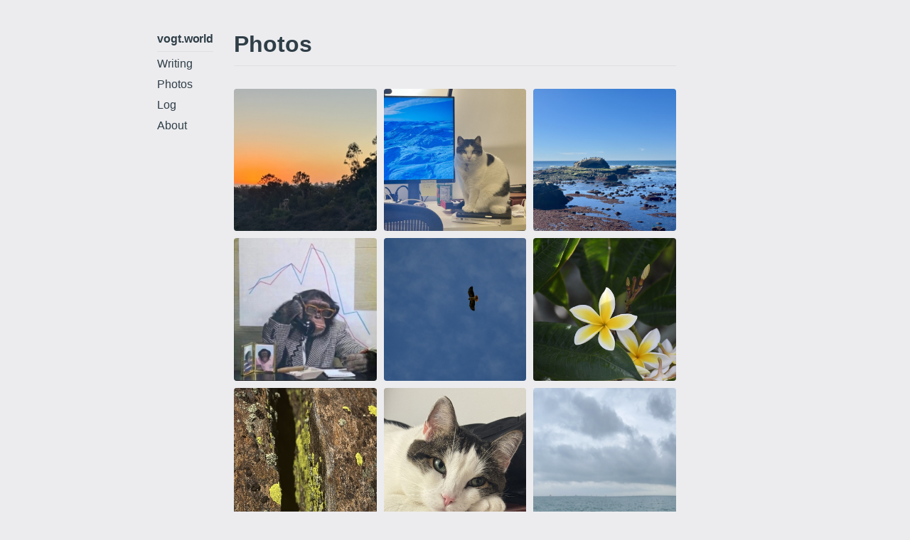

--- FILE ---
content_type: text/html; charset=utf-8
request_url: https://www.vogt.world/photos/
body_size: 5928
content:
<!DOCTYPE html><html lang="en-us"><head>
        <meta charset="utf-8">
        <meta name="viewport" content="width=device-width, initial-scale=1">
        <title>
            Photos - vogt.world
        </title>
        <link rel="icon" href="/favicon.ico">
        <style>
             
            :root {
                 
                --max-width: 650px;

                 
                --light: #ececef;
                --cloud: #dee0e2;
                --air: #b8bec5;
                --metal: #747e7f;
                --slate: #5f6770;
                --stone: #2f3e47;
                --deep: #101e28;
            }

             
            :root {
                --text-color: var(--stone);
                --bg-color: var(--light);
                --link-color: var(--stone);
                --code-bg: var(--cloud);
                --border-color: var(--cloud);
                --blockquote-color: var(--slate);
                --content-link-color: var(--slate);
                --tag-link-color: var(--stone);
            }

            * {
                box-sizing: border-box;
            }

            body {
                font-family:
                    -apple-system, BlinkMacSystemFont, "Segoe UI", Helvetica,
                    Arial, sans-serif;
                font-size: 16px;
                line-height: 1.6;
                color: var(--text-color);
                background-color: var(--bg-color);
                margin: 0;
                padding: 0;
            }

            .container {
                max-width: var(--max-width);
                margin: 0 auto;
                padding: 42px 14px;
            }

            .header-container {
                border-bottom: 1px solid var(--border-color);
                padding-bottom: 20px;
            }

            .header {
                letter-spacing: -0.009em;
            }

            .header h2 {
                line-height: 1.6;
                font-size: 1rem;
                margin: 0 0 0.25em 0;
                font-weight: 600;
            }

            .header ul {
                list-style: none;
                padding: 0;
                margin: 0;
            }

            .header li {
                margin-bottom: 0.25rem;
            }

            .header a {
                color: var(--text-color);
                text-decoration: none;
            }

            .header a:hover {
                text-decoration: underline;
            }

            .nav-block a {
                text-decoration: none;
            }

            .nav-block a:hover {
                text-decoration: underline;
            }

            @media screen and (min-width: 1025px) {
                .header-container {
                    border-bottom: none;
                    padding-bottom: 0;
            }

                .header {
                    position: absolute;
                    top: 42px;
                    right: 50%;
                    margin-right: 340px !important;
            }
            }

            .post-content {
                padding-bottom: 3em;
            }

            .post-content .ts {
                color: var(--slate);
                margin-bottom: 20px;
            }

            .post-content hr {
                margin: 22px 0px;
                border-color: var(--air);
            }

            a {
                color: var(--link-color);
                text-decoration: underline;
            }

            a:hover {
                text-decoration: underline;
            }

             
            .post-content a,
            article a,
            p a {
                color: var(--content-link-color);
            }

            h1,
            h2,
            h3,
            h4,
            h5,
            h6 {
                margin-top: 24px;
                margin-bottom: 16px;
                font-weight: 600;
                line-height: 1.25;
            }

            h1 {
                font-size: 2em;
                padding-bottom: 0.3em;
                border-bottom: 1px solid var(--border-color);
            }

            h2 {
                font-size: 1.5em;
                padding-bottom: 0.3em;
                border-bottom: 1px solid var(--border-color);
            }

            h3 {
                font-size: 1.25em;
            }

            p {
                margin-top: 0;
                margin-bottom: 16px;
            }

            blockquote {
                margin: 0 0 16px 0;
                padding: 0 1em;
                color: var(--blockquote-color);
                border-left: 0.25em solid var(--border-color);
            }

            code {
                padding: 0.125em 0.25em;
                margin: 0;
                font-size: 0.875rem;
                background-color: var(--code-bg);
                border-radius: 3px;
                font-family:
                    ui-monospace, SFMono-Regular, "SF Mono", Consolas,
                    "Liberation Mono", Menlo, monospace;
            }

            pre {
                margin-top: 0;
                margin-bottom: 16px;
                padding: 1rem;
                overflow: auto;
                font-size: 0.875rem;
                line-height: 1.5;
                background-color: var(--code-bg);
                border-radius: 4px;
                border: 1px solid var(--border-color);
            }

            pre code {
                padding: 0;
                margin: 0;
                background-color: transparent;
                border: 0;
                font-size: 0.875rem;
            }

            .highlight {
                margin-bottom: 16px;
                padding: 8px;
                border-radius: 4px;
            }

            .highlight pre {
                margin-bottom: 0;
                background-color: var(--code-bg) !important;
            }

             
            .chroma .k {
                color: #0000ff;
            }
            .chroma .kc {
                color: #0000ff;
            }
            .chroma .kd {
                color: #0000ff;
            }
            .chroma .kn {
                color: #0000ff;
            }
            .chroma .kp {
                color: #0000ff;
            }
            .chroma .kr {
                color: #0000ff;
            }
            .chroma .kt {
                color: #0000ff;
            }
            .chroma .n {
                color: #000000;
            }
            .chroma .na {
                color: #000000;
            }
            .chroma .nb {
                color: #0000ff;
            }
            .chroma .bp {
                color: #0000ff;
            }
            .chroma .nc {
                color: #000000;
            }
            .chroma .no {
                color: #000000;
            }
            .chroma .nd {
                color: #000000;
            }
            .chroma .ni {
                color: #000000;
            }
            .chroma .ne {
                color: #000000;
            }
            .chroma .nf {
                color: #000000;
            }
            .chroma .fm {
                color: #000000;
            }
            .chroma .nl {
                color: #000000;
            }
            .chroma .nn {
                color: #000000;
            }
            .chroma .nx {
                color: #000000;
            }
            .chroma .py {
                color: #000000;
            }
            .chroma .nt {
                color: #0000ff;
            }
            .chroma .nv {
                color: #000000;
            }
            .chroma .vc {
                color: #000000;
            }
            .chroma .vg {
                color: #000000;
            }
            .chroma .vi {
                color: #000000;
            }
            .chroma .vm {
                color: #000000;
            }
            .chroma .l {
                color: #dd2200;
                background-color: #fff0f0;
            }
            .chroma .ld {
                color: #dd2200;
                background-color: #fff0f0;
            }
            .chroma .s {
                color: #dd2200;
                background-color: #fff0f0;
            }
            .chroma .sa {
                color: #dd2200;
                background-color: #fff0f0;
            }
            .chroma .sb {
                color: #dd2200;
                background-color: #fff0f0;
            }
            .chroma .sc {
                color: #dd2200;
                background-color: #fff0f0;
            }
            .chroma .dl {
                color: #dd2200;
                background-color: #fff0f0;
            }
            .chroma .sd {
                color: #dd2200;
                background-color: #fff0f0;
            }
            .chroma .s2 {
                color: #dd2200;
                background-color: #fff0f0;
            }
            .chroma .se {
                color: #dd2200;
                background-color: #fff0f0;
            }
            .chroma .sh {
                color: #dd2200;
                background-color: #fff0f0;
            }
            .chroma .si {
                color: #dd2200;
                background-color: #fff0f0;
            }
            .chroma .sx {
                color: #dd2200;
                background-color: #fff0f0;
            }
            .chroma .sr {
                color: #dd2200;
                background-color: #fff0f0;
            }
            .chroma .s1 {
                color: #dd2200;
                background-color: #fff0f0;
            }
            .chroma .ss {
                color: #dd2200;
                background-color: #fff0f0;
            }
            .chroma .m {
                color: #0000dd;
            }
            .chroma .mb {
                color: #0000dd;
            }
            .chroma .mf {
                color: #0000dd;
            }
            .chroma .mh {
                color: #0000dd;
            }
            .chroma .mi {
                color: #0000dd;
            }
            .chroma .il {
                color: #0000dd;
            }
            .chroma .mo {
                color: #0000dd;
            }
            .chroma .o {
                color: #3333ff;
            }
            .chroma .ow {
                color: #0000ff;
            }
            .chroma .p {
                color: #000000;
            }
            .chroma .c {
                color: #999999;
                font-style: italic;
            }
            .chroma .ch {
                color: #999999;
                font-style: italic;
            }
            .chroma .cm {
                color: #999999;
                font-style: italic;
            }
            .chroma .c1 {
                color: #999999;
                font-style: italic;
            }
            .chroma .cs {
                color: #999999;
                font-style: italic;
            }
            .chroma .cp {
                color: #009999;
            }
            .chroma .cpf {
                color: #009999;
            }
            .chroma .gd {
                color: #a00000;
            }
            .chroma .ge {
                font-style: italic;
            }
            .chroma .gr {
                color: #ff0000;
            }
            .chroma .gh {
                color: #000080;
                font-weight: bold;
            }
            .chroma .gi {
                color: #00a000;
            }
            .chroma .go {
                color: #888888;
            }
            .chroma .gp {
                color: #c65d09;
                font-weight: bold;
            }
            .chroma .gs {
                font-weight: bold;
            }
            .chroma .gu {
                color: #800080;
                font-weight: bold;
            }
            .chroma .gt {
                color: #0044dd;
            }
            .chroma .gl {
                text-decoration: underline;
            }
            .chroma .w {
                color: #bbbbbb;
            }

            ul,
            ol {
                margin-top: 0;
                margin-bottom: 16px;
                padding-left: 2em;
            }

            li {
                margin-bottom: 0.25em;
            }

            img,
            video {
                max-width: 100%;
                height: auto;
            }

            .post-id {
                display: grid;
                grid-template-columns: 1fr min-content;
                grid-column-gap: 5px;
                grid-row-gap: 5px;
            }

            .post-id > div {
                white-space: nowrap;
                overflow: hidden;
                text-overflow: ellipsis;
            }

            .post-id a {
                font-weight: 500;
                letter-spacing: -0.015em;
                color: var(--text-color);
                text-decoration: underline;
            }

            .post-id a:hover {
                text-decoration: none;
            }

            .post-id time,
            .post-id .tag-count {
                padding-right: 0.25em;
                color: var(--blockquote-color);
                font-variant-numeric: tabular-nums;
                letter-spacing: -0.012em;
                white-space: pre;
            }

            @media screen and (max-width: 640px) {
                .post-id {
                    grid-template-columns: 1fr min-content;
                    grid-column-gap: 10px;
            }

                .post-id > div {
                    white-space: nowrap;
                    overflow: hidden;
                    text-overflow: ellipsis;
                    min-width: 0;
            }

                .post-id time,
                .post-id .tag-count {
                    white-space: nowrap;
            }
            }

            .post-list {
                list-style: none;
                padding: 0;
            }

            .post-list li {
                margin-bottom: 1rem;
                padding-bottom: 1rem;
                border-bottom: 1px solid var(--border-color);
            }

            .post-list li:last-child {
                border-bottom: none;
            }

            .post-meta {
                color: var(--blockquote-color);
                font-size: 0.875rem;
            }

            .tags {
                margin-top: 1rem;
            }

            .tag {
                display: inline-block;
                padding: 3px 6px;
                margin-right: 4px;
                margin-bottom: 4px;
                color: var(--tag-link-color);
                background-color: var(--code-bg);
                border-radius: 3px;
                font-size: 0.875rem;
            }

            .post-header {
                margin-bottom: 2rem;
            }

            .post-title,
            .index-title {
                margin: 0;
            }

             
            .photos-grid {
                display: grid;
                grid-template-columns: repeat(3, 1fr);
                grid-gap: 10px;
                margin-top: 2rem;
            }

            .photo-item {
                aspect-ratio: 1;
                overflow: hidden;
                background-color: var(--code-bg);
                border-radius: 4px;
            }

            .photo-item img {
                width: 100%;
                height: 100%;
                object-fit: cover;
                display: block;
            }

            .photo-placeholder {
                display: flex;
                align-items: center;
                justify-content: center;
                height: 100%;
                padding: 1rem;
                text-align: center;
                font-size: 0.875rem;
                color: var(--blockquote-color);
            }

            @media screen and (max-width: 640px) {
                .photos-grid {
                    grid-template-columns: repeat(2, 1fr);
                    grid-gap: 5px;
            }
            }

             
            .highlight {
                background-color: var(--code-bg) !important;
            }

            .highlight pre {
                background-color: transparent !important;
                padding: 0;
            }
        </style>
    </head>
    <body>
        <div class="container" style="position: relative">
            <nav class="header-container">
                <div class="header nav-block">
                    <h2>
                        <a href="https://www.vogt.world/">vogt.world</a>
                    </h2>
                    <ul>
                        <li><a href="/">Writing</a></li>
                        <li><a href="/photos/">Photos</a></li>
                        <li><a href="/log/">Log</a></li>
                        <li><a href="/about/">About</a></li>
                    </ul>
                </div>
            </nav>
            <main>
    <h1 class="index-title">Photos</h1>
    <div class="photos-grid">
        
        
        
        
        
        <div class="photo-item">
            <a href="https://www.vogt.world/82ef1073/">
                
                <img src="https://www.vogt.world/82ef1073/82ef1073_thumbnail.jpg" alt="82ef1073" loading="lazy">
                
            </a>
        </div>
        
        <div class="photo-item">
            <a href="https://www.vogt.world/4e26df16b297/">
                
                <img src="https://www.vogt.world/4e26df16b297/4e26df16b297_thumbnail.jpg" alt="4e26df16b297" loading="lazy">
                
            </a>
        </div>
        
        <div class="photo-item">
            <a href="https://www.vogt.world/a2ecdab5/">
                
                <img src="https://www.vogt.world/a2ecdab5/a2ecdab5_thumbnail.jpg" alt="a2ecdab5" loading="lazy">
                
            </a>
        </div>
        
        <div class="photo-item">
            <a href="https://www.vogt.world/ape-no-fire-ape/">
                
                <img src="https://www.vogt.world/ape-no-fire-ape/ape-no-fire-ape_thumbnail.jpg" alt="ape-no-fire-ape" loading="lazy">
                
            </a>
        </div>
        
        <div class="photo-item">
            <a href="https://www.vogt.world/ben_2374/">
                
                <img src="https://www.vogt.world/ben_2374/BEN_2374_thumbnail.jpg" alt="BEN_2374" loading="lazy">
                
            </a>
        </div>
        
        <div class="photo-item">
            <a href="https://www.vogt.world/ben_2381/">
                
                <img src="https://www.vogt.world/ben_2381/BEN_2381_thumbnail.jpg" alt="BEN_2381" loading="lazy">
                
            </a>
        </div>
        
        <div class="photo-item">
            <a href="https://www.vogt.world/img_8050/">
                
                <img src="https://www.vogt.world/img_8050/IMG_8050_thumbnail.jpg" alt="IMG_8050" loading="lazy">
                
            </a>
        </div>
        
        <div class="photo-item">
            <a href="https://www.vogt.world/80ea3fd/">
                
                <img src="https://www.vogt.world/80ea3fd/80ea3fd_thumbnail.jpg" alt="80ea3fd" loading="lazy">
                
            </a>
        </div>
        
        <div class="photo-item">
            <a href="https://www.vogt.world/2025-07-19-9a7f26d/">
                
                <img src="https://www.vogt.world/2025-07-19-9a7f26d/2025-07-19-9a7f26d_thumbnail.jpg" alt="2025-07-19-9a7f26d" loading="lazy">
                
            </a>
        </div>
        
        <div class="photo-item">
            <a href="https://www.vogt.world/2025-07-09-bf8h1e8/">
                
                <img src="https://www.vogt.world/2025-07-09-bf8h1e8/2025-07-09-bf8h1e8_thumbnail.jpg" alt="2025-07-09-bf8h1e8" loading="lazy">
                
            </a>
        </div>
        
        <div class="photo-item">
            <a href="https://www.vogt.world/2025-06-30-cat-desk/">
                
                <img src="https://www.vogt.world/2025-06-30-cat-desk/2025-06-30-cat-desk_thumbnail.jpg" alt="2025-06-30-cat-desk" loading="lazy">
                
            </a>
        </div>
        
        <div class="photo-item">
            <a href="https://www.vogt.world/2025-06-13-sf/">
                
                <img src="https://www.vogt.world/2025-06-13-sf/2025-06-13-sf_thumbnail.jpg" alt="2025-06-13-sf" loading="lazy">
                
            </a>
        </div>
        
        <div class="photo-item">
            <a href="https://www.vogt.world/2025-06-13-seagull-alk/">
                
                <img src="https://www.vogt.world/2025-06-13-seagull-alk/2025-06-13-seagull-alk_thumbnail.jpg" alt="2025-06-13-seagull-alk" loading="lazy">
                
            </a>
        </div>
        
        <div class="photo-item">
            <a href="https://www.vogt.world/2025-06-13-golden-gate-park/">
                
                <img src="https://www.vogt.world/2025-06-13-golden-gate-park/2025-06-13-golden-gate-park_thumbnail.jpg" alt="2025-06-13-golden-gate-park" loading="lazy">
                
            </a>
        </div>
        
        <div class="photo-item">
            <a href="https://www.vogt.world/2025-06-13-golden-gate/">
                
                <img src="https://www.vogt.world/2025-06-13-golden-gate/2025-06-13-golden-gate_thumbnail.jpg" alt="2025-06-13-golden-gate" loading="lazy">
                
            </a>
        </div>
        
        <div class="photo-item">
            <a href="https://www.vogt.world/2025-06-13-a+b+alk/">
                
                <img src="https://www.vogt.world/2025-06-13-a+b+alk/2025-06-13-a+b+alk_thumbnail.jpg" alt="2025-06-13-a+b+alk" loading="lazy">
                
            </a>
        </div>
        
        <div class="photo-item">
            <a href="https://www.vogt.world/img_5665/">
                
                <img src="https://www.vogt.world/img_5665/IMG_5665_thumbnail.gif" alt="IMG_5665" loading="lazy">
                
            </a>
        </div>
        
        <div class="photo-item">
            <a href="https://www.vogt.world/2025-03-08-hb/">
                
                <img src="https://www.vogt.world/2025-03-08-hb/2025-03-08-hb_thumbnail.jpg" alt="2025-03-08-hb" loading="lazy">
                
            </a>
        </div>
        
        <div class="photo-item">
            <a href="https://www.vogt.world/2025-03-08-ct8/">
                
                <img src="https://www.vogt.world/2025-03-08-ct8/2025-03-08-ct8_thumbnail.jpg" alt="2025-03-08-ct8" loading="lazy">
                
            </a>
        </div>
        
        <div class="photo-item">
            <a href="https://www.vogt.world/2025-03-08-ajl/">
                
                <img src="https://www.vogt.world/2025-03-08-ajl/2025-03-08-ajl_thumbnail.jpg" alt="2025-03-08-ajl" loading="lazy">
                
            </a>
        </div>
        
        <div class="photo-item">
            <a href="https://www.vogt.world/2025-03-08-ag/">
                
                <img src="https://www.vogt.world/2025-03-08-ag/2025-03-08-ag_thumbnail.jpg" alt="2025-03-08-ag" loading="lazy">
                
            </a>
        </div>
        
        <div class="photo-item">
            <a href="https://www.vogt.world/2025-02-09-p/">
                
                <img src="https://www.vogt.world/2025-02-09-p/2025-02-09-p_thumbnail.jpg" alt="2025-02-09-p" loading="lazy">
                
            </a>
        </div>
        
        <div class="photo-item">
            <a href="https://www.vogt.world/2025-02-09-m/">
                
                <img src="https://www.vogt.world/2025-02-09-m/2025-02-09-m_thumbnail.jpg" alt="2025-02-09-m" loading="lazy">
                
            </a>
        </div>
        
        <div class="photo-item">
            <a href="https://www.vogt.world/2025-02-09-h/">
                
                <img src="https://www.vogt.world/2025-02-09-h/2025-02-09-h_thumbnail.jpg" alt="2025-02-09-h" loading="lazy">
                
            </a>
        </div>
        
        <div class="photo-item">
            <a href="https://www.vogt.world/2025-02-09-feeder/">
                
                <img src="https://www.vogt.world/2025-02-09-feeder/2025-02-09-feeder_thumbnail.jpg" alt="2025-02-09-feeder" loading="lazy">
                
            </a>
        </div>
        
        <div class="photo-item">
            <a href="https://www.vogt.world/2025-02-07-us/">
                
                <img src="https://www.vogt.world/2025-02-07-us/2025-02-07-us_thumbnail.jpg" alt="2025-02-07-us" loading="lazy">
                
            </a>
        </div>
        
        <div class="photo-item">
            <a href="https://www.vogt.world/2025-02-07-lesser-golf-finch/">
                
                <img src="https://www.vogt.world/2025-02-07-lesser-golf-finch/2025-02-07-lesser-golf-finch_thumbnail.jpg" alt="2025-02-07-lesser-golf-finch" loading="lazy">
                
            </a>
        </div>
        
        <div class="photo-item">
            <a href="https://www.vogt.world/2025-02-06-tory-pines-rock/">
                
                <img src="https://www.vogt.world/2025-02-06-tory-pines-rock/2025-02-06-tory-pines-rock_thumbnail.jpg" alt="2025-02-06-tory-pines-rock" loading="lazy">
                
            </a>
        </div>
        
        <div class="photo-item">
            <a href="https://www.vogt.world/2025-02-06-the-birder/">
                
                <img src="https://www.vogt.world/2025-02-06-the-birder/2025-02-06-the-birder_thumbnail.jpg" alt="2025-02-06-the-birder" loading="lazy">
                
            </a>
        </div>
        
        <div class="photo-item">
            <a href="https://www.vogt.world/2025-02-06-says-phoebe-2/">
                
                <img src="https://www.vogt.world/2025-02-06-says-phoebe-2/2025-02-06-says-phoebe-2_thumbnail.jpg" alt="2025-02-06-says-phoebe-2" loading="lazy">
                
            </a>
        </div>
        
        <div class="photo-item">
            <a href="https://www.vogt.world/2025-02-06-says-phoebe/">
                
                <img src="https://www.vogt.world/2025-02-06-says-phoebe/2025-02-06-says-phoebe_thumbnail.jpg" alt="2025-02-06-says-phoebe" loading="lazy">
                
            </a>
        </div>
        
        <div class="photo-item">
            <a href="https://www.vogt.world/2025-02-05-swim-area/">
                
                <img src="https://www.vogt.world/2025-02-05-swim-area/2025-02-05-swim-area_thumbnail.jpg" alt="2025-02-05-swim-area" loading="lazy">
                
            </a>
        </div>
        
        <div class="photo-item">
            <a href="https://www.vogt.world/2025-02-05-nick/">
                
                <img src="https://www.vogt.world/2025-02-05-nick/2025-02-05-nick_thumbnail.jpg" alt="2025-02-05-nick" loading="lazy">
                
            </a>
        </div>
        
        <div class="photo-item">
            <a href="https://www.vogt.world/2024-11-27-crestline/">
                
                <img src="https://www.vogt.world/2024-11-27-crestline/2024-11-27-crestline_thumbnail.jpg" alt="2024-11-27-crestline" loading="lazy">
                
            </a>
        </div>
        
        <div class="photo-item">
            <a href="https://www.vogt.world/2024-11-16-cdf5aa/">
                
                <img src="https://www.vogt.world/2024-11-16-cdf5aa/2024-11-16-cdf5aa_thumbnail.jpg" alt="2024-11-16-cdf5aa" loading="lazy">
                
            </a>
        </div>
        
        <div class="photo-item">
            <a href="https://www.vogt.world/2024-10-31-fence/">
                
                <img src="https://www.vogt.world/2024-10-31-fence/2024-10-31-fence_thumbnail.jpg" alt="2024-10-31-fence" loading="lazy">
                
            </a>
        </div>
        
        <div class="photo-item">
            <a href="https://www.vogt.world/2024-10-19-cat-curtain/">
                
                <img src="https://www.vogt.world/2024-10-19-cat-curtain/2024-10-19-cat-curtain_thumbnail.jpg" alt="2024-10-19-cat-curtain" loading="lazy">
                
            </a>
        </div>
        
        <div class="photo-item">
            <a href="https://www.vogt.world/2024-10-07-switzer-canyon/">
                
                <img src="https://www.vogt.world/2024-10-07-switzer-canyon/2024-10-07-switzer-canyon_thumbnail.jpg" alt="2024-10-07-switzer-canyon" loading="lazy">
                
            </a>
        </div>
        
        <div class="photo-item">
            <a href="https://www.vogt.world/2024-09-27-green-beetle/">
                
                <img src="https://www.vogt.world/2024-09-27-green-beetle/2024-09-27-green-beetle_thumbnail.jpg" alt="2024-09-27-green-beetle" loading="lazy">
                
            </a>
        </div>
        
        <div class="photo-item">
            <a href="https://www.vogt.world/2024-09-05-new-neighbor/">
                
                <img src="https://www.vogt.world/2024-09-05-new-neighbor/2024-09-05-new-neighbor_thumbnail.jpg" alt="2024-09-05-new-neighbor" loading="lazy">
                
            </a>
        </div>
        
        <div class="photo-item">
            <a href="https://www.vogt.world/56004bec/">
                
                <img src="https://www.vogt.world/56004bec/56004bec_thumbnail.gif" alt="56004bec" loading="lazy">
                
            </a>
        </div>
        
        <div class="photo-item">
            <a href="https://www.vogt.world/2024-09-02-cowles-mountain/">
                
                <img src="https://www.vogt.world/2024-09-02-cowles-mountain/2024-09-02-cowles-mountain_thumbnail.jpg" alt="2024-09-02-cowles-mountain" loading="lazy">
                
            </a>
        </div>
        
        <div class="photo-item">
            <a href="https://www.vogt.world/2024-08-28-pelican-sunset/">
                
                <img src="https://www.vogt.world/2024-08-28-pelican-sunset/2024-08-28-pelican-sunset_thumbnail.jpg" alt="2024-08-28-pelican-sunset" loading="lazy">
                
            </a>
        </div>
        
        <div class="photo-item">
            <a href="https://www.vogt.world/2024-08-11-9f4a14f/">
                
                <img src="https://www.vogt.world/2024-08-11-9f4a14f/2024-08-11-9f4a14f_thumbnail.jpg" alt="2024-08-11-9f4a14f" loading="lazy">
                
            </a>
        </div>
        
        <div class="photo-item">
            <a href="https://www.vogt.world/2024-08-11-4d5cc8e/">
                
                <img src="https://www.vogt.world/2024-08-11-4d5cc8e/2024-08-11-4d5cc8e_thumbnail.jpg" alt="2024-08-11-4d5cc8e" loading="lazy">
                
            </a>
        </div>
        
        <div class="photo-item">
            <a href="https://www.vogt.world/annies-canyon/">
                
                <img src="https://www.vogt.world/annies-canyon/annies-canyon_thumbnail.jpg" alt="annies-canyon" loading="lazy">
                
            </a>
        </div>
        
        <div class="photo-item">
            <a href="https://www.vogt.world/welcome-utah/">
                
                <img src="https://www.vogt.world/welcome-utah/welcome-utah_thumbnail.jpg" alt="welcome-utah" loading="lazy">
                
            </a>
        </div>
        
        <div class="photo-item">
            <a href="https://www.vogt.world/alcatraz-seaguls/">
                
                <img src="https://www.vogt.world/alcatraz-seaguls/alcatraz-seaguls_thumbnail.jpg" alt="alcatraz-seaguls" loading="lazy">
                
            </a>
        </div>
        
        <div class="photo-item">
            <a href="https://www.vogt.world/alcatraz-seaguls-moon/">
                
                <img src="https://www.vogt.world/alcatraz-seaguls-moon/alcatraz-seaguls-moon_thumbnail.jpg" alt="alcatraz-seaguls-moon" loading="lazy">
                
            </a>
        </div>
        
        <div class="photo-item">
            <a href="https://www.vogt.world/alcatraz-seagul-fireplace/">
                
                <img src="https://www.vogt.world/alcatraz-seagul-fireplace/alcatraz-seagul-fireplace_thumbnail.jpg" alt="alcatraz-seagul-fireplace" loading="lazy">
                
            </a>
        </div>
        
        <div class="photo-item">
            <a href="https://www.vogt.world/sf-from-alcatraz-4ef8db/">
                
                <img src="https://www.vogt.world/sf-from-alcatraz-4ef8db/sf-from-alcatraz-4ef8db_thumbnail.jpg" alt="sf-from-alcatraz-4ef8db" loading="lazy">
                
            </a>
        </div>
        
        <div class="photo-item">
            <a href="https://www.vogt.world/alcatraz-seagul/">
                
                <img src="https://www.vogt.world/alcatraz-seagul/alcatraz-seagul_thumbnail.jpg" alt="alcatraz-seagul" loading="lazy">
                
            </a>
        </div>
        
        <div class="photo-item">
            <a href="https://www.vogt.world/440-n-wells-e869c0/">
                
                <img src="https://www.vogt.world/440-n-wells-e869c0/440-n-wells-e869c0_thumbnail.jpg" alt="440-n-wells-e869c0" loading="lazy">
                
            </a>
        </div>
        
        <div class="photo-item">
            <a href="https://www.vogt.world/2024-04-19-bloom/">
                
                <img src="https://www.vogt.world/2024-04-19-bloom/2024-04-19-bloom_thumbnail.jpg" alt="2024-04-19-bloom" loading="lazy">
                
            </a>
        </div>
        
        <div class="photo-item">
            <a href="https://www.vogt.world/2024-04-12-break/">
                
                <img src="https://www.vogt.world/2024-04-12-break/2024-04-12-break_thumbnail.jpg" alt="2024-04-12-break" loading="lazy">
                
            </a>
        </div>
        
        <div class="photo-item">
            <a href="https://www.vogt.world/2024-04-03-mx/">
                
                <img src="https://www.vogt.world/2024-04-03-mx/2024-04-03-mx_thumbnail.jpg" alt="2024-04-03-mx" loading="lazy">
                
            </a>
        </div>
        
        <div class="photo-item">
            <a href="https://www.vogt.world/2024-04-02-fl-tr/">
                
                <img src="https://www.vogt.world/2024-04-02-fl-tr/2024-04-02-fl-tr_thumbnail.jpg" alt="2024-04-02-fl-tr" loading="lazy">
                
            </a>
        </div>
        
        <div class="photo-item">
            <a href="https://www.vogt.world/2024-04-02-chichen-itza/">
                
                <img src="https://www.vogt.world/2024-04-02-chichen-itza/2024-04-02-chichen-itza_thumbnail.jpg" alt="2024-04-02-chichen-itza" loading="lazy">
                
            </a>
        </div>
        
        <div class="photo-item">
            <a href="https://www.vogt.world/2024-03-24-cat-brick/">
                
                <img src="https://www.vogt.world/2024-03-24-cat-brick/2024-03-24-cat-brick_thumbnail.jpg" alt="2024-03-24-cat-brick" loading="lazy">
                
            </a>
        </div>
        
        <div class="photo-item">
            <a href="https://www.vogt.world/2024-03-09-moss/">
                
                <img src="https://www.vogt.world/2024-03-09-moss/2024-03-09-moss_thumbnail.jpg" alt="2024-03-09-moss" loading="lazy">
                
            </a>
        </div>
        
        <div class="photo-item">
            <a href="https://www.vogt.world/440-n-wells-5ffd46/">
                
                <img src="https://www.vogt.world/440-n-wells-5ffd46/440-n-wells-5ffd46_thumbnail.jpg" alt="440-n-wells-5ffd46" loading="lazy">
                
            </a>
        </div>
        
        <div class="photo-item">
            <a href="https://www.vogt.world/duck-b-2024-02-26/">
                
                <img src="https://www.vogt.world/duck-b-2024-02-26/duck-b-2024-02-26_thumbnail.jpg" alt="duck-b-2024-02-26" loading="lazy">
                
            </a>
        </div>
        
        <div class="photo-item">
            <a href="https://www.vogt.world/duck-a-2024-02-26/">
                
                <img src="https://www.vogt.world/duck-a-2024-02-26/duck-a-2024-02-26_thumbnail.jpg" alt="duck-a-2024-02-26" loading="lazy">
                
            </a>
        </div>
        
        <div class="photo-item">
            <a href="https://www.vogt.world/sf-99cd56/">
                
                <img src="https://www.vogt.world/sf-99cd56/sf-99cd56_thumbnail.jpg" alt="sf-99cd56" loading="lazy">
                
            </a>
        </div>
        
        <div class="photo-item">
            <a href="https://www.vogt.world/sketching-529e48/">
                
                <img src="https://www.vogt.world/sketching-529e48/sketching-529e48_thumbnail.jpg" alt="sketching-529e48" loading="lazy">
                
            </a>
        </div>
        
        <div class="photo-item">
            <a href="https://www.vogt.world/sketching-0fe4da8/">
                
                <img src="https://www.vogt.world/sketching-0fe4da8/sketching-0fe4da8_thumbnail.jpg" alt="sketching-0fe4da8" loading="lazy">
                
            </a>
        </div>
        
        <div class="photo-item">
            <a href="https://www.vogt.world/2024-01-20-uptown/">
                
                <img src="https://www.vogt.world/2024-01-20-uptown/2024-01-20-uptown_thumbnail.jpg" alt="2024-01-20-uptown" loading="lazy">
                
            </a>
        </div>
        
        <div class="photo-item">
            <a href="https://www.vogt.world/2024-01-01-new-year/">
                
                <img src="https://www.vogt.world/2024-01-01-new-year/2024-01-01-new-year_thumbnail.gif" alt="2024-01-01-new-year" loading="lazy">
                
            </a>
        </div>
        
        <div class="photo-item">
            <a href="https://www.vogt.world/2023-12-23-img_2369/">
                
                <img src="https://www.vogt.world/2023-12-23-img_2369/2023-12-23-IMG_2369_thumbnail.gif" alt="2023-12-23-IMG_2369" loading="lazy">
                
            </a>
        </div>
        
        <div class="photo-item">
            <a href="https://www.vogt.world/2023-12-09-img_2271/">
                
                <img src="https://www.vogt.world/2023-12-09-img_2271/2023-12-09-IMG_2271_thumbnail.jpg" alt="2023-12-09-IMG_2271" loading="lazy">
                
            </a>
        </div>
        
        <div class="photo-item">
            <a href="https://www.vogt.world/2023-11-27-winter-leaves/">
                
                <img src="https://www.vogt.world/2023-11-27-winter-leaves/2023-11-27-winter-leaves_thumbnail.jpg" alt="2023-11-27-winter-leaves" loading="lazy">
                
            </a>
        </div>
        
        <div class="photo-item">
            <a href="https://www.vogt.world/2023-11-18-cat-radiator/">
                
                <img src="https://www.vogt.world/2023-11-18-cat-radiator/2023-11-18-cat-radiator_thumbnail.jpg" alt="2023-11-18-cat-radiator" loading="lazy">
                
            </a>
        </div>
        
        <div class="photo-item">
            <a href="https://www.vogt.world/2023-10-08-ohare/">
                
                <img src="https://www.vogt.world/2023-10-08-ohare/2023-10-08-ohare_thumbnail.jpg" alt="2023-10-08-ohare" loading="lazy">
                
            </a>
        </div>
        
        <div class="photo-item">
            <a href="https://www.vogt.world/2023-10-05-the-generationals/">
                
                <img src="https://www.vogt.world/2023-10-05-the-generationals/2023-10-05-the-generationals_thumbnail.jpg" alt="2023-10-05-the-generationals" loading="lazy">
                
            </a>
        </div>
        
        <div class="photo-item">
            <a href="https://www.vogt.world/2023-09-23-garfield-park-conservatory-night/">
                
                <img src="https://www.vogt.world/2023-09-23-garfield-park-conservatory-night/2023-09-23-garfield-park-conservatory-night_thumbnail.jpg" alt="2023-09-23-garfield-park-conservatory-night" loading="lazy">
                
            </a>
        </div>
        
        <div class="photo-item">
            <a href="https://www.vogt.world/2023-08-07-acadia-lookout/">
                
                <img src="https://www.vogt.world/2023-08-07-acadia-lookout/2023-08-07-acadia-lookout_thumbnail.jpg" alt="2023-08-07-acadia-lookout" loading="lazy">
                
            </a>
        </div>
        
        <div class="photo-item">
            <a href="https://www.vogt.world/2023-08-07-acadia/">
                
                <img src="https://www.vogt.world/2023-08-07-acadia/2023-08-07-acadia_thumbnail.jpg" alt="2023-08-07-acadia" loading="lazy">
                
            </a>
        </div>
        
        <div class="photo-item">
            <a href="https://www.vogt.world/2023-08-06-acadia-rock/">
                
                <img src="https://www.vogt.world/2023-08-06-acadia-rock/2023-08-06-acadia-rock_thumbnail.jpg" alt="2023-08-06-acadia-rock" loading="lazy">
                
            </a>
        </div>
        
        <div class="photo-item">
            <a href="https://www.vogt.world/2023-08-06-acadia/">
                
                <img src="https://www.vogt.world/2023-08-06-acadia/2023-08-06-acadia_thumbnail.jpg" alt="2023-08-06-acadia" loading="lazy">
                
            </a>
        </div>
        
        <div class="photo-item">
            <a href="https://www.vogt.world/2023-07-13-sunset/">
                
                <img src="https://www.vogt.world/2023-07-13-sunset/2023-07-13-sunset_thumbnail.jpg" alt="2023-07-13-sunset" loading="lazy">
                
            </a>
        </div>
        
        <div class="photo-item">
            <a href="https://www.vogt.world/2023-07-13-rock-island-sunset/">
                
                <img src="https://www.vogt.world/2023-07-13-rock-island-sunset/2023-07-13-rock-island-sunset_thumbnail.jpg" alt="2023-07-13-rock-island-sunset" loading="lazy">
                
            </a>
        </div>
        
        <div class="photo-item">
            <a href="https://www.vogt.world/2023-07-13-rock-island-boat-house/">
                
                <img src="https://www.vogt.world/2023-07-13-rock-island-boat-house/2023-07-13-rock-island-boat-house_thumbnail.jpg" alt="2023-07-13-rock-island-boat-house" loading="lazy">
                
            </a>
        </div>
        
        <div class="photo-item">
            <a href="https://www.vogt.world/2023-06-30-the-mountain-goats/">
                
                <img src="https://www.vogt.world/2023-06-30-the-mountain-goats/2023-06-30-the-mountain-goats_thumbnail.jpg" alt="2023-06-30-the-mountain-goats" loading="lazy">
                
            </a>
        </div>
        
        <div class="photo-item">
            <a href="https://www.vogt.world/2023-05-29-nylon-stitching/">
                
                <img src="https://www.vogt.world/2023-05-29-nylon-stitching/2023-05-29-nylon-stitching_thumbnail.jpg" alt="2023-05-29-nylon-stitching" loading="lazy">
                
            </a>
        </div>
        
        <div class="photo-item">
            <a href="https://www.vogt.world/2023-05-27-confluence-with-rocks/">
                
                <img src="https://www.vogt.world/2023-05-27-confluence-with-rocks/2023-05-27-confluence-with-rocks_thumbnail.jpg" alt="2023-05-27-confluence-with-rocks" loading="lazy">
                
            </a>
        </div>
        
        <div class="photo-item">
            <a href="https://www.vogt.world/2023-05-27-confluence-great-blue/">
                
                <img src="https://www.vogt.world/2023-05-27-confluence-great-blue/2023-05-27-confluence-great-blue_thumbnail.jpg" alt="2023-05-27-confluence-great-blue" loading="lazy">
                
            </a>
        </div>
        
        <div class="photo-item">
            <a href="https://www.vogt.world/2023-05-13-alice-lake-michigan/">
                
                <img src="https://www.vogt.world/2023-05-13-alice-lake-michigan/2023-05-13-alice-lake-michigan_thumbnail.jpg" alt="2023-05-13-alice-lake-michigan" loading="lazy">
                
            </a>
        </div>
        
        <div class="photo-item">
            <a href="https://www.vogt.world/2022-10-13-zion/">
                
                <img src="https://www.vogt.world/2022-10-13-zion/2022-10-13-zion_thumbnail.jpg" alt="2022-10-13-zion" loading="lazy">
                
            </a>
        </div>
        
        <div class="photo-item">
            <a href="https://www.vogt.world/2022-10-13-the-narrows/">
                
                <img src="https://www.vogt.world/2022-10-13-the-narrows/2022-10-13-the-narrows_thumbnail.jpg" alt="2022-10-13-the-narrows" loading="lazy">
                
            </a>
        </div>
        
        <div class="photo-item">
            <a href="https://www.vogt.world/2022-10-13-self/">
                
                <img src="https://www.vogt.world/2022-10-13-self/2022-10-13-self_thumbnail.jpg" alt="2022-10-13-self" loading="lazy">
                
            </a>
        </div>
        
        <div class="photo-item">
            <a href="https://www.vogt.world/2022-10-13-sandstone/">
                
                <img src="https://www.vogt.world/2022-10-13-sandstone/2022-10-13-sandstone_thumbnail.jpg" alt="2022-10-13-sandstone" loading="lazy">
                
            </a>
        </div>
        
        <div class="photo-item">
            <a href="https://www.vogt.world/2022-10-13-more-canyon-lands/">
                
                <img src="https://www.vogt.world/2022-10-13-more-canyon-lands/2022-10-13-more-canyon-lands_thumbnail.jpg" alt="2022-10-13-more-canyon-lands" loading="lazy">
                
            </a>
        </div>
        
        <div class="photo-item">
            <a href="https://www.vogt.world/2022-10-13-lizard/">
                
                <img src="https://www.vogt.world/2022-10-13-lizard/2022-10-13-lizard_thumbnail.jpg" alt="2022-10-13-lizard" loading="lazy">
                
            </a>
        </div>
        
        <div class="photo-item">
            <a href="https://www.vogt.world/2022-10-13-goat/">
                
                <img src="https://www.vogt.world/2022-10-13-goat/2022-10-13-goat_thumbnail.jpg" alt="2022-10-13-goat" loading="lazy">
                
            </a>
        </div>
        
        <div class="photo-item">
            <a href="https://www.vogt.world/2022-10-13-devils-backbone-highway/">
                
                <img src="https://www.vogt.world/2022-10-13-devils-backbone-highway/2022-10-13-devils-backbone-highway_thumbnail.jpg" alt="2022-10-13-devils-backbone-highway" loading="lazy">
                
            </a>
        </div>
        
        <div class="photo-item">
            <a href="https://www.vogt.world/2022-10-13-delicate-arch/">
                
                <img src="https://www.vogt.world/2022-10-13-delicate-arch/2022-10-13-delicate-arch_thumbnail.jpg" alt="2022-10-13-delicate-arch" loading="lazy">
                
            </a>
        </div>
        
        <div class="photo-item">
            <a href="https://www.vogt.world/2022-10-13-dead-horse-state-park/">
                
                <img src="https://www.vogt.world/2022-10-13-dead-horse-state-park/2022-10-13-dead-horse-state-park_thumbnail.jpg" alt="2022-10-13-dead-horse-state-park" loading="lazy">
                
            </a>
        </div>
        
        <div class="photo-item">
            <a href="https://www.vogt.world/2022-10-13-crow/">
                
                <img src="https://www.vogt.world/2022-10-13-crow/2022-10-13-crow_thumbnail.jpg" alt="2022-10-13-crow" loading="lazy">
                
            </a>
        </div>
        
        <div class="photo-item">
            <a href="https://www.vogt.world/2022-10-13-colorado-river/">
                
                <img src="https://www.vogt.world/2022-10-13-colorado-river/2022-10-13-colorado-river_thumbnail.jpg" alt="2022-10-13-colorado-river" loading="lazy">
                
            </a>
        </div>
        
        <div class="photo-item">
            <a href="https://www.vogt.world/2022-10-13-beneath-pine-tree-arch/">
                
                <img src="https://www.vogt.world/2022-10-13-beneath-pine-tree-arch/2022-10-13-beneath-pine-tree-arch_thumbnail.jpg" alt="2022-10-13-beneath-pine-tree-arch" loading="lazy">
                
            </a>
        </div>
        
        <div class="photo-item">
            <a href="https://www.vogt.world/2022-10-13-arches-park-near-balanced-rock/">
                
                <img src="https://www.vogt.world/2022-10-13-arches-park-near-balanced-rock/2022-10-13-arches-park-near-balanced-rock_thumbnail.jpg" alt="2022-10-13-arches-park-near-balanced-rock" loading="lazy">
                
            </a>
        </div>
        
        <div class="photo-item">
            <a href="https://www.vogt.world/2022-10-10-computer-brain/">
                
                <img src="https://www.vogt.world/2022-10-10-computer-brain/2022-10-10-computer-brain_thumbnail.jpg" alt="2022-10-10-computer-brain" loading="lazy">
                
            </a>
        </div>
        
        <div class="photo-item">
            <a href="https://www.vogt.world/2022-08-01-porch-coffee/">
                
                <img src="https://www.vogt.world/2022-08-01-porch-coffee/2022-08-01-porch-coffee_thumbnail.jpg" alt="2022-08-01-porch-coffee" loading="lazy">
                
            </a>
        </div>
        
        <div class="photo-item">
            <a href="https://www.vogt.world/2022-08-01-mushroom/">
                
                <img src="https://www.vogt.world/2022-08-01-mushroom/2022-08-01-mushroom_thumbnail.jpg" alt="2022-08-01-mushroom" loading="lazy">
                
            </a>
        </div>
        
        <div class="photo-item">
            <a href="https://www.vogt.world/2022-07-27-corner-cat/">
                
                <img src="https://www.vogt.world/2022-07-27-corner-cat/2022-07-27-corner-cat_thumbnail.jpg" alt="2022-07-27-corner-cat" loading="lazy">
                
            </a>
        </div>
        
        <div class="photo-item">
            <a href="https://www.vogt.world/2022-06-01-blue-line/">
                
                <img src="https://www.vogt.world/2022-06-01-blue-line/2022-06-01-blue-line_thumbnail.jpg" alt="2022-06-01-blue-line" loading="lazy">
                
            </a>
        </div>
        
        <div class="photo-item">
            <a href="https://www.vogt.world/2022-05-14-tallest-brick-skyscraper/">
                
                <img src="https://www.vogt.world/2022-05-14-tallest-brick-skyscraper/2022-05-14-tallest-brick-skyscraper_thumbnail.jpg" alt="2022-05-14-tallest-brick-skyscraper" loading="lazy">
                
            </a>
        </div>
        
        <div class="photo-item">
            <a href="https://www.vogt.world/2022-01-20-san-diego-pacific-sunset/">
                
                <img src="https://www.vogt.world/2022-01-20-san-diego-pacific-sunset/2022-01-20-san-diego-pacific-sunset_thumbnail.jpg" alt="2022-01-20-san-diego-pacific-sunset" loading="lazy">
                
            </a>
        </div>
        
        <div class="photo-item">
            <a href="https://www.vogt.world/2022-01-20-jumbo-rocks-joshua-tree/">
                
                <img src="https://www.vogt.world/2022-01-20-jumbo-rocks-joshua-tree/2022-01-20-jumbo-rocks-joshua-tree_thumbnail.jpg" alt="2022-01-20-jumbo-rocks-joshua-tree" loading="lazy">
                
            </a>
        </div>
        
        <div class="photo-item">
            <a href="https://www.vogt.world/2022-01-19-twenty-nine-palms/">
                
                <img src="https://www.vogt.world/2022-01-19-twenty-nine-palms/2022-01-19-twenty-nine-palms_thumbnail.jpg" alt="2022-01-19-twenty-nine-palms" loading="lazy">
                
            </a>
        </div>
        
        <div class="photo-item">
            <a href="https://www.vogt.world/2022-01-19-peach-sky/">
                
                <img src="https://www.vogt.world/2022-01-19-peach-sky/2022-01-19-peach-sky_thumbnail.jpg" alt="2022-01-19-peach-sky" loading="lazy">
                
            </a>
        </div>
        
        <div class="photo-item">
            <a href="https://www.vogt.world/2022-01-19-off-in-the-distance/">
                
                <img src="https://www.vogt.world/2022-01-19-off-in-the-distance/2022-01-19-off-in-the-distance_thumbnail.jpg" alt="2022-01-19-off-in-the-distance" loading="lazy">
                
            </a>
        </div>
        
        <div class="photo-item">
            <a href="https://www.vogt.world/2022-01-19-joshua-tree-shadow/">
                
                <img src="https://www.vogt.world/2022-01-19-joshua-tree-shadow/2022-01-19-joshua-tree-shadow_thumbnail.jpg" alt="2022-01-19-joshua-tree-shadow" loading="lazy">
                
            </a>
        </div>
        
        <div class="photo-item">
            <a href="https://www.vogt.world/2022-01-19-inside-the-rock/">
                
                <img src="https://www.vogt.world/2022-01-19-inside-the-rock/2022-01-19-inside-the-rock_thumbnail.jpg" alt="2022-01-19-inside-the-rock" loading="lazy">
                
            </a>
        </div>
        
        <div class="photo-item">
            <a href="https://www.vogt.world/2022-01-19-driving/">
                
                <img src="https://www.vogt.world/2022-01-19-driving/2022-01-19-driving_thumbnail.jpg" alt="2022-01-19-driving" loading="lazy">
                
            </a>
        </div>
        
        <div class="photo-item">
            <a href="https://www.vogt.world/2022-01-19-cacti-glow/">
                
                <img src="https://www.vogt.world/2022-01-19-cacti-glow/2022-01-19-cacti-glow_thumbnail.jpg" alt="2022-01-19-cacti-glow" loading="lazy">
                
            </a>
        </div>
        
        <div class="photo-item">
            <a href="https://www.vogt.world/2022-01-19-cacti/">
                
                <img src="https://www.vogt.world/2022-01-19-cacti/2022-01-19-cacti_thumbnail.jpg" alt="2022-01-19-cacti" loading="lazy">
                
            </a>
        </div>
        
        <div class="photo-item">
            <a href="https://www.vogt.world/2022-01-18-scrub-jay/">
                
                <img src="https://www.vogt.world/2022-01-18-scrub-jay/2022-01-18-scrub-jay_thumbnail.jpg" alt="2022-01-18-scrub-jay" loading="lazy">
                
            </a>
        </div>
        
        <div class="photo-item">
            <a href="https://www.vogt.world/2022-01-17-pelican-san-diego/">
                
                <img src="https://www.vogt.world/2022-01-17-pelican-san-diego/2022-01-17-pelican-san-diego_thumbnail.jpg" alt="2022-01-17-pelican-san-diego" loading="lazy">
                
            </a>
        </div>
        
        <div class="photo-item">
            <a href="https://www.vogt.world/2022-01-17-chicago-alley/">
                
                <img src="https://www.vogt.world/2022-01-17-chicago-alley/2022-01-17-chicago-alley_thumbnail.jpg" alt="2022-01-17-chicago-alley" loading="lazy">
                
            </a>
        </div>
        
        <div class="photo-item">
            <a href="https://www.vogt.world/2021-07-16-accidental-shot/">
                
                <img src="https://www.vogt.world/2021-07-16-accidental-shot/2021-07-16-accidental-shot_thumbnail.jpg" alt="2021-07-16-accidental-shot" loading="lazy">
                
            </a>
        </div>
        
        <div class="photo-item">
            <a href="https://www.vogt.world/2021-02-01-sub-zero-chicago/">
                
                <img src="https://www.vogt.world/2021-02-01-sub-zero-chicago/2021-02-01-sub-zero-chicago_thumbnail.jpg" alt="2021-02-01-sub-zero-chicago" loading="lazy">
                
            </a>
        </div>
        
        <div class="photo-item">
            <a href="https://www.vogt.world/2021-02-01-snowstorm-chicago/">
                
                <img src="https://www.vogt.world/2021-02-01-snowstorm-chicago/2021-02-01-snowstorm-chicago_thumbnail.jpg" alt="2021-02-01-snowstorm-chicago" loading="lazy">
                
            </a>
        </div>
        
        <div class="photo-item">
            <a href="https://www.vogt.world/2020-12-01-ice-crystals-c/">
                
                <img src="https://www.vogt.world/2020-12-01-ice-crystals-c/2020-12-01-ice-crystals-c_thumbnail.jpg" alt="2020-12-01-ice-crystals-c" loading="lazy">
                
            </a>
        </div>
        
        <div class="photo-item">
            <a href="https://www.vogt.world/2020-12-01-ice-crystals-b/">
                
                <img src="https://www.vogt.world/2020-12-01-ice-crystals-b/2020-12-01-ice-crystals-b_thumbnail.jpg" alt="2020-12-01-ice-crystals-b" loading="lazy">
                
            </a>
        </div>
        
        <div class="photo-item">
            <a href="https://www.vogt.world/2020-12-01-ice-crystals/">
                
                <img src="https://www.vogt.world/2020-12-01-ice-crystals/2020-12-01-ice-crystals_thumbnail.jpg" alt="2020-12-01-ice-crystals" loading="lazy">
                
            </a>
        </div>
        
        <div class="photo-item">
            <a href="https://www.vogt.world/2020-06-01-balloon-appleton/">
                
                <img src="https://www.vogt.world/2020-06-01-balloon-appleton/2020-06-01-balloon-appleton_thumbnail.jpg" alt="2020-06-01-balloon-appleton" loading="lazy">
                
            </a>
        </div>
        
        <div class="photo-item">
            <a href="https://www.vogt.world/2020-03-01-mountain-view-sky-alt/">
                
                <img src="https://www.vogt.world/2020-03-01-mountain-view-sky-alt/2020-03-01-mountain-view-sky-alt_thumbnail.jpg" alt="2020-03-01-mountain-view-sky-alt" loading="lazy">
                
            </a>
        </div>
        
        <div class="photo-item">
            <a href="https://www.vogt.world/2020-03-01-longboard-ca-alt/">
                
                <img src="https://www.vogt.world/2020-03-01-longboard-ca-alt/2020-03-01-longboard-ca-alt_thumbnail.jpg" alt="2020-03-01-longboard-ca-alt" loading="lazy">
                
            </a>
        </div>
        
        <div class="photo-item">
            <a href="https://www.vogt.world/2020-03-01-longboard-ca/">
                
                <img src="https://www.vogt.world/2020-03-01-longboard-ca/2020-03-01-longboard-ca_thumbnail.jpg" alt="2020-03-01-longboard-ca" loading="lazy">
                
            </a>
        </div>
        
        <div class="photo-item">
            <a href="https://www.vogt.world/2020-02-10-redwoods-ca/">
                
                <img src="https://www.vogt.world/2020-02-10-redwoods-ca/2020-02-10-redwoods-ca_thumbnail.jpg" alt="2020-02-10-redwoods-ca" loading="lazy">
                
            </a>
        </div>
        
        <div class="photo-item">
            <a href="https://www.vogt.world/2020-01-10-ikea-mountain-view/">
                
                <img src="https://www.vogt.world/2020-01-10-ikea-mountain-view/2020-01-10-ikea-mountain-view_thumbnail.jpg" alt="2020-01-10-ikea-mountain-view" loading="lazy">
                
            </a>
        </div>
        
        <div class="photo-item">
            <a href="https://www.vogt.world/2019-12-01-appleton-winter/">
                
                <img src="https://www.vogt.world/2019-12-01-appleton-winter/2019-12-01-appleton-winter_thumbnail.jpg" alt="2019-12-01-appleton-winter" loading="lazy">
                
            </a>
        </div>
        
        <div class="photo-item">
            <a href="https://www.vogt.world/2019-10-01-gull/">
                
                <img src="https://www.vogt.world/2019-10-01-gull/2019-10-01-gull_thumbnail.jpg" alt="2019-10-01-gull" loading="lazy">
                
            </a>
        </div>
        
        <div class="photo-item">
            <a href="https://www.vogt.world/2019-10-01-chicago-sky/">
                
                <img src="https://www.vogt.world/2019-10-01-chicago-sky/2019-10-01-chicago-sky_thumbnail.jpg" alt="2019-10-01-chicago-sky" loading="lazy">
                
            </a>
        </div>
        
        <div class="photo-item">
            <a href="https://www.vogt.world/2019-09-01-austria/">
                
                <img src="https://www.vogt.world/2019-09-01-austria/2019-09-01-austria_thumbnail.jpg" alt="2019-09-01-austria" loading="lazy">
                
            </a>
        </div>
        
        <div class="photo-item">
            <a href="https://www.vogt.world/2019-05-01-treehouse/">
                
                <img src="https://www.vogt.world/2019-05-01-treehouse/2019-05-01-treehouse_thumbnail.jpg" alt="2019-05-01-treehouse" loading="lazy">
                
            </a>
        </div>
        
        <div class="photo-item">
            <a href="https://www.vogt.world/2019-01-01-mirror/">
                
                <img src="https://www.vogt.world/2019-01-01-mirror/2019-01-01-mirror_thumbnail.jpg" alt="2019-01-01-mirror" loading="lazy">
                
            </a>
        </div>
        
        <div class="photo-item">
            <a href="https://www.vogt.world/2018-12-01-san-diego/">
                
                <img src="https://www.vogt.world/2018-12-01-san-diego/2018-12-01-san-diego_thumbnail.jpg" alt="2018-12-01-san-diego" loading="lazy">
                
            </a>
        </div>
        
        <div class="photo-item">
            <a href="https://www.vogt.world/2018-11-01-ben-and-dad-christmas-tree/">
                
                <img src="https://www.vogt.world/2018-11-01-ben-and-dad-christmas-tree/2018-11-01-ben-and-dad-christmas-tree_thumbnail.jpg" alt="2018-11-01-ben-and-dad-christmas-tree" loading="lazy">
                
            </a>
        </div>
        
        <div class="photo-item">
            <a href="https://www.vogt.world/2018-09-10-rain-on-booth-lake/">
                
                <img src="https://www.vogt.world/2018-09-10-rain-on-booth-lake/2018-09-10-rain-on-booth-lake_thumbnail.jpg" alt="2018-09-10-rain-on-booth-lake" loading="lazy">
                
            </a>
        </div>
        
        <div class="photo-item">
            <a href="https://www.vogt.world/2018-07-01-garage-c/">
                
                <img src="https://www.vogt.world/2018-07-01-garage-c/2018-07-01-garage-c_thumbnail.jpg" alt="2018-07-01-garage-c" loading="lazy">
                
            </a>
        </div>
        
        <div class="photo-item">
            <a href="https://www.vogt.world/2018-07-01-garage-a/">
                
                <img src="https://www.vogt.world/2018-07-01-garage-a/2018-07-01-garage-a_thumbnail.jpg" alt="2018-07-01-garage-a" loading="lazy">
                
            </a>
        </div>
        
        <div class="photo-item">
            <a href="https://www.vogt.world/2018-02-01-snowshoe/">
                
                <img src="https://www.vogt.world/2018-02-01-snowshoe/2018-02-01-snowshoe_thumbnail.jpg" alt="2018-02-01-snowshoe" loading="lazy">
                
            </a>
        </div>
        
        <div class="photo-item">
            <a href="https://www.vogt.world/horse-lobby-painting-draft-2018-01-02/">
                
                <img src="https://www.vogt.world/horse-lobby-painting-draft-2018-01-02/horse-lobby-painting-draft-2018-01-02_thumbnail.jpg" alt="horse-lobby-painting-draft-2018-01-02" loading="lazy">
                
            </a>
        </div>
        
        <div class="photo-item">
            <a href="https://www.vogt.world/2018-01-01-the-loop-winter/">
                
                <img src="https://www.vogt.world/2018-01-01-the-loop-winter/2018-01-01-the-loop-winter_thumbnail.jpg" alt="2018-01-01-the-loop-winter" loading="lazy">
                
            </a>
        </div>
        
        <div class="photo-item">
            <a href="https://www.vogt.world/garage-painting-draft-2017-11-19/">
                
                <img src="https://www.vogt.world/garage-painting-draft-2017-11-19/garage-painting-draft-2017-11-19_thumbnail.jpg" alt="garage-painting-draft-2017-11-19" loading="lazy">
                
            </a>
        </div>
        
        <div class="photo-item">
            <a href="https://www.vogt.world/2017-11-01-chicago/">
                
                <img src="https://www.vogt.world/2017-11-01-chicago/2017-11-01-chicago_thumbnail.jpg" alt="2017-11-01-chicago" loading="lazy">
                
            </a>
        </div>
        
        <div class="photo-item">
            <a href="https://www.vogt.world/2017-09-01-scotland-sunset/">
                
                <img src="https://www.vogt.world/2017-09-01-scotland-sunset/2017-09-01-scotland-sunset_thumbnail.jpg" alt="2017-09-01-scotland-sunset" loading="lazy">
                
            </a>
        </div>
        
        <div class="photo-item">
            <a href="https://www.vogt.world/2017-09-01-scotland-red-skyline/">
                
                <img src="https://www.vogt.world/2017-09-01-scotland-red-skyline/2017-09-01-scotland-red-skyline_thumbnail.jpg" alt="2017-09-01-scotland-red-skyline" loading="lazy">
                
            </a>
        </div>
        
        <div class="photo-item">
            <a href="https://www.vogt.world/2017-09-01-scotland-museum-stairs/">
                
                <img src="https://www.vogt.world/2017-09-01-scotland-museum-stairs/2017-09-01-scotland-museum-stairs_thumbnail.jpg" alt="2017-09-01-scotland-museum-stairs" loading="lazy">
                
            </a>
        </div>
        
        <div class="photo-item">
            <a href="https://www.vogt.world/2017-09-01-scotland-ben-neigh-other-side/">
                
                <img src="https://www.vogt.world/2017-09-01-scotland-ben-neigh-other-side/2017-09-01-scotland-ben-neigh-other-side_thumbnail.jpg" alt="2017-09-01-scotland-ben-neigh-other-side" loading="lazy">
                
            </a>
        </div>
        
        <div class="photo-item">
            <a href="https://www.vogt.world/2017-09-01-scotland-ben-neigh-b/">
                
                <img src="https://www.vogt.world/2017-09-01-scotland-ben-neigh-b/2017-09-01-scotland-ben-neigh-b_thumbnail.jpg" alt="2017-09-01-scotland-ben-neigh-b" loading="lazy">
                
            </a>
        </div>
        
        <div class="photo-item">
            <a href="https://www.vogt.world/2017-09-01-scotland-ben-neigh-a/">
                
                <img src="https://www.vogt.world/2017-09-01-scotland-ben-neigh-a/2017-09-01-scotland-ben-neigh-a_thumbnail.jpg" alt="2017-09-01-scotland-ben-neigh-a" loading="lazy">
                
            </a>
        </div>
        
        <div class="photo-item">
            <a href="https://www.vogt.world/2017-09-01-scotland/">
                
                <img src="https://www.vogt.world/2017-09-01-scotland/2017-09-01-scotland_thumbnail.jpg" alt="2017-09-01-scotland" loading="lazy">
                
            </a>
        </div>
        
        <div class="photo-item">
            <a href="https://www.vogt.world/2017-09-01-edinburgh/">
                
                <img src="https://www.vogt.world/2017-09-01-edinburgh/2017-09-01-edinburgh_thumbnail.jpg" alt="2017-09-01-edinburgh" loading="lazy">
                
            </a>
        </div>
        
        <div class="photo-item">
            <a href="https://www.vogt.world/2017-01-01-shark-bowl/">
                
                <img src="https://www.vogt.world/2017-01-01-shark-bowl/2017-01-01-shark-bowl_thumbnail.jpg" alt="2017-01-01-shark-bowl" loading="lazy">
                
            </a>
        </div>
        
        <div class="photo-item">
            <a href="https://www.vogt.world/2016-10-10-utah-c/">
                
                <img src="https://www.vogt.world/2016-10-10-utah-c/2016-10-10-utah-c_thumbnail.jpg" alt="2016-10-10-utah-c" loading="lazy">
                
            </a>
        </div>
        
        <div class="photo-item">
            <a href="https://www.vogt.world/2016-10-10-utah-b/">
                
                <img src="https://www.vogt.world/2016-10-10-utah-b/2016-10-10-utah-b_thumbnail.jpg" alt="2016-10-10-utah-b" loading="lazy">
                
            </a>
        </div>
        
        <div class="photo-item">
            <a href="https://www.vogt.world/2016-10-10-utah-a/">
                
                <img src="https://www.vogt.world/2016-10-10-utah-a/2016-10-10-utah-a_thumbnail.jpg" alt="2016-10-10-utah-a" loading="lazy">
                
            </a>
        </div>
        
        <div class="photo-item">
            <a href="https://www.vogt.world/2016-05-01-chicago-above/">
                
                <img src="https://www.vogt.world/2016-05-01-chicago-above/2016-05-01-chicago-above_thumbnail.jpg" alt="2016-05-01-chicago-above" loading="lazy">
                
            </a>
        </div>
        
        <div class="photo-item">
            <a href="https://www.vogt.world/2016-02-01-cables/">
                
                <img src="https://www.vogt.world/2016-02-01-cables/2016-02-01-cables_thumbnail.jpg" alt="2016-02-01-cables" loading="lazy">
                
            </a>
        </div>
        
        <div class="photo-item">
            <a href="https://www.vogt.world/2014-10-01-cabin/">
                
                <img src="https://www.vogt.world/2014-10-01-cabin/2014-10-01-cabin_thumbnail.jpg" alt="2014-10-01-cabin" loading="lazy">
                
            </a>
        </div>
        
        <div class="photo-item">
            <a href="https://www.vogt.world/2013-07-01-dad-cabin/">
                
                <img src="https://www.vogt.world/2013-07-01-dad-cabin/2013-07-01-dad-cabin_thumbnail.jpg" alt="2013-07-01-dad-cabin" loading="lazy">
                
            </a>
        </div>
        
    </div>
</main>
        </div>
    


<script defer src="https://static.cloudflareinsights.com/beacon.min.js/vcd15cbe7772f49c399c6a5babf22c1241717689176015" integrity="sha512-ZpsOmlRQV6y907TI0dKBHq9Md29nnaEIPlkf84rnaERnq6zvWvPUqr2ft8M1aS28oN72PdrCzSjY4U6VaAw1EQ==" data-cf-beacon='{"version":"2024.11.0","token":"c5f55516acd54beca0380f3ffaf1f29e","r":1,"server_timing":{"name":{"cfCacheStatus":true,"cfEdge":true,"cfExtPri":true,"cfL4":true,"cfOrigin":true,"cfSpeedBrain":true},"location_startswith":null}}' crossorigin="anonymous"></script>
</body></html>